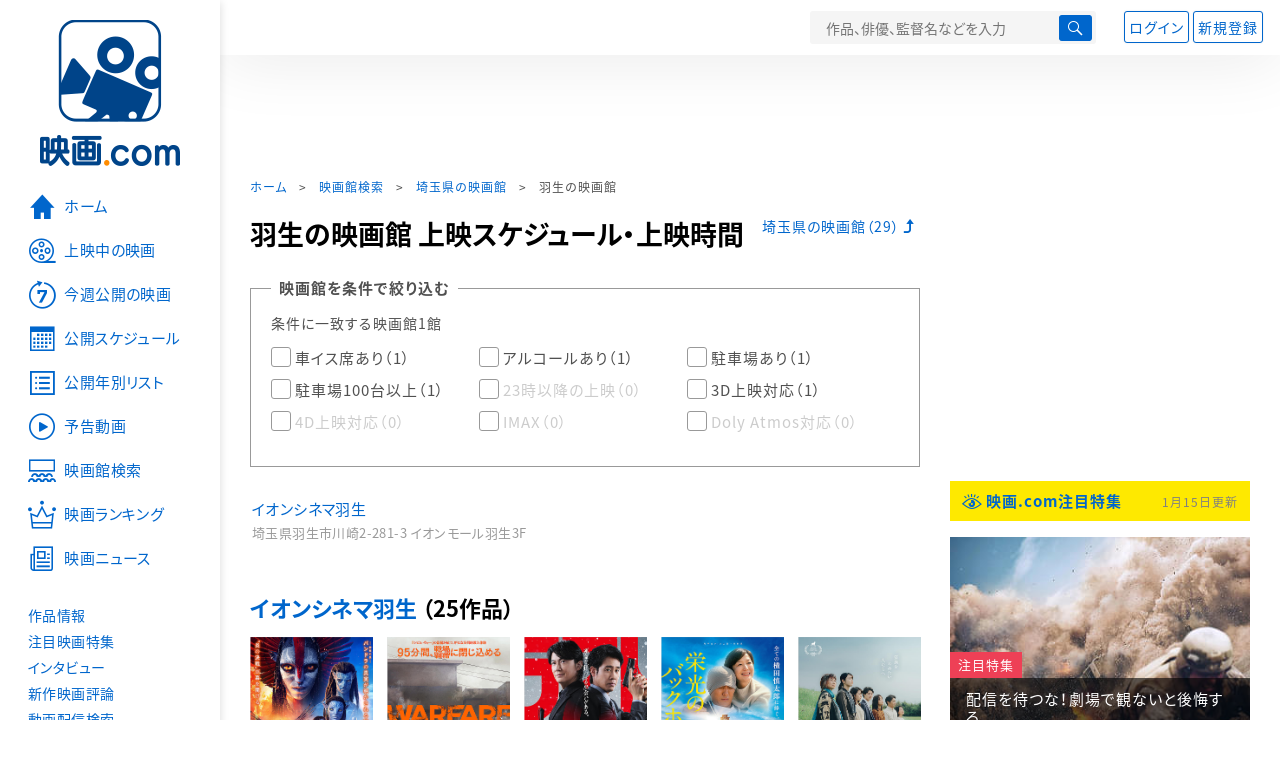

--- FILE ---
content_type: text/html; charset=utf-8
request_url: https://eiga.com/theater/11/110206/
body_size: 14063
content:
<!DOCTYPE html> <html lang="ja"> <head> <!-- Google Tag Manager --> <script>(function(w,d,s,l,i){w[l]=w[l]||[];w[l].push({'gtm.start':new Date().getTime(),event:'gtm.js'});var f=d.getElementsByTagName(s)[0],j=d.createElement(s),dl=l!='dataLayer'?'&l='+l:'';j.async=true;j.src='https://www.googletagmanager.com/gtm.js?id='+i+dl;f.parentNode.insertBefore(j,f);})(window,document,'script','dataLayer','GTM-K5447T4');</script> <!-- End Google Tag Manager --> <!-- Microsoft Clarity --> <script type="text/javascript">(function(c,l,a,r,i,t,y){c[a]=c[a]||function(){(c[a].q=c[a].q||[]).push(arguments)};t=l.createElement(r);t.async=1;t.src="https://www.clarity.ms/tag/ujn6r4xvs6";y=l.getElementsByTagName(r)[0];y.parentNode.insertBefore(t,y);})(window,document,"clarity","script","ujn6r4xvs6");</script> <!-- End Microsoft Clarity --> <script>(function(){const params_ga4={"page_group":"eiga_theater","page_class":"eiga_theater_area","prefecture":"埼玉県","title":null};params_ga4.login_status=/(?:^|;\s*)eg_a=(?:[^;]+)/.test(document.cookie);const match=document.cookie.match(/(?:^|;\s*)eg_uid_ga4=([^;]*)/);if(match)params_ga4.userid=match[1];(window.dataLayer=window.dataLayer||[]).push(params_ga4);})();</script> <meta http-equiv="x-ua-compatible" content="ie=edge"/> <meta name="viewport" content="width=1060"/> <meta charset="utf-8"/> <title>羽生の映画館 上映スケジュール・上映時間 - 映画.com</title> <meta name="description" content="羽生の映画館と上映スケジュールをご案内！埼玉県羽生エリアにある映画館と上映中の映画一覧、上映時間を掲載。観たい映画、行きたい映画館がきっと見つかる！ - 映画.com" /> <meta name="keywords" content="羽生,映画館,検索" /> <meta name="twitter:card" content="summary" /> <meta name="twitter:site" content="@eigacom" /> <meta property="og:locale" content="ja_JP" /> <meta property="og:title" content="羽生の映画館 上映スケジュール・上映時間 - 映画.com" /> <meta property="og:type" content="article" /> <meta property="og:url" content="https://eiga.com/theater/11/110206/" /> <meta property="og:image" content="https://media.eiga.com/images/shared/rectlogo_eigacom.png" /> <meta property="og:description" content="羽生の映画館と上映スケジュールをご案内！埼玉県羽生エリアにある映画館と上映中の映画一覧、上映時間を掲載。観たい映画、行きたい映画館がきっと見つかる！ - 映画.com" /> <meta property="og:site_name" content="映画.com" /> <meta property="fb:app_id" content="145954668916114" /> <meta name="url-validation" content="13111d521f19171b5151460d100c0c18" /> <link rel="canonical" href="https://eiga.com/theater/11/110206/" /> <link rel="icon" type="image/x-icon" href="https://media.eiga.com/favicon.ico" /> <link rel="apple-touch-icon" type="image/png" href="https://media.eiga.com/apple-touch-icon.png" /> <link rel="search" type="application/opensearchdescription+xml" title="映画.com 検索" href="https://media.eiga.com/search_plugin.xml?1768532770" /> <script type="application/ld+json">[{"@context":"http://schema.org","@type":"BreadcrumbList","itemListElement":[{"@type":"ListItem","position":1,"name":"ホーム","item":"https://eiga.com/"},{"@type":"ListItem","position":2,"name":"映画館検索","item":"https://eiga.com/theater/"},{"@type":"ListItem","position":3,"name":"埼玉県の映画館","item":"https://eiga.com/theater/11/"},{"@type":"ListItem","position":4,"name":"羽生の映画館","item":"https://eiga.com/theater/11/110206/"}]},{"@context":"http://schema.org","@type":"WebSite","url":"https://eiga.com/","name":"映画.com"}]</script> <link rel="stylesheet" href="https://media.eiga.com/css/styles.css?1768532770" media="all" /> <link rel="stylesheet" href="https://media.eiga.com/css/slick.css?1768532770" media="all" /> <link rel="stylesheet" href="https://media.eiga.com/css/theater.css?1768532770" media="all" /> <script>(function(w,d,s,l,i){w[l]=w[l]||[];w[l].push({"gtm.start":new Date().getTime(),event:"gtm.js"});var f=d.getElementsByTagName(s)[0],j=d.createElement(s),dl=l!="dataLayer"?"&l="+l:"";j.async=true;j.src="https://www.googletagmanager.com/gtm.js?id="+i+dl;f.parentNode.insertBefore(j,f);})(window,document,"script","dataLayer","GTM-K5447T4");</script> <script>window.userLoggedIn=/(^|; *)eg_a=\w+/.test(document.cookie);!function(){var ua=navigator.userAgent;var b=ua&&/ByteLocale/.test(ua);if(b){var css=".adBox-a, #rect_ad, #rect_ad_footer, #container_bottom_overlay, #amazon_play_btn, #m-amazon_prime, #p-amazon_prime, #m-dvd, #p-dvd, #search-dvd, #homeCtsBox > .cmnBnrBox { display: none; }";var style=document.createElement("style");style.textContent=css;document.head.appendChild(style);window.disableGAM=true;}}();</script> <script data-more="true" data-async-reload="1">function renderAd(onScroll){!function(d,s,id){if(!d.getElementById(id)){var fjs=d.getElementsByTagName(s)[0],js=d.createElement(s);js.id=id;js.async=true;js.defer=true;js.src="https://get.s-onetag.com/f51201ae-7ba5-4ed4-a7eb-8c3e3f94ef8e/tag.min.js";fjs.parentNode.insertBefore(js,fjs);}}(document,"script","s-onetag-js");!function(d,s,id){if(!d.getElementById(id)){var fjs=d.getElementsByTagName(s)[0],js=d.createElement(s);js.id=id;js.async=true;js.src="https://micro.rubiconproject.com/prebid/dynamic/27947.js";fjs.parentNode.insertBefore(js,fjs);}}(document,"script","prebid-js");!function(d,s,id){if(!d.getElementById(id)){var fjs=d.getElementsByTagName(s)[0],js=d.createElement(s);js.id=id;js.async=true;js.src="https://securepubads.g.doubleclick.net/tag/js/gpt.js";fjs.parentNode.insertBefore(js,fjs);}}(document,"script","doubleclick-js");window.googletag=window.googletag||{cmd:[]};var gptAdSlots=[];var headerBiddingSlots=[];var nonHeaderBiddingSlots=[];window.pbjs=window.pbjs||{que:[]};var failSafeTimeout=3500;googletag.cmd.push(function(){googletag.destroySlots();gptAdSlots.push(googletag.defineOutOfPageSlot("/91154333/e-overlay/728x90",googletag.enums.OutOfPageFormat.BOTTOM_ANCHOR).addService(googletag.pubads()));gptAdSlots.push(googletag.defineSlot("/91154333/e-contents/1st_728x90",[[728,90]],"div-gpt-ad-e-contents-1st_728x90").addService(googletag.pubads()));gptAdSlots.push(googletag.defineSlot("/91154333/e-contents/1st_300x250",[[300,250],[336,280]],"div-gpt-ad-e-contents-1st_300x250").addService(googletag.pubads()));gptAdSlots.push(googletag.defineSlot("/91154333/e-contents/side_300x250",[[300,250],[336,280]],"div-gpt-ad-e-contents-side_300x250").addService(googletag.pubads()));gptAdSlots.push(googletag.defineSlot("/91154333/e-contents/footer_728x90",[[728,90]],"div-gpt-ad-e-contents-footer_728x90").addService(googletag.pubads()));gptAdSlots.forEach(function(gptAdSlot){headerBiddingSlots.push(gptAdSlot);});googletag.pubads().disableInitialLoad();googletag.pubads().enableSingleRequest();googletag.enableServices();if(nonHeaderBiddingSlots.length>0){googletag.pubads().refresh(nonHeaderBiddingSlots);}});var slotMap=[{"divId":"gpt_unit_/91154333/e-overlay/728x90_0","name":"/91154333/e-overlay/728x90","sizes":[{"w":728,"h":90}]},{"divId":"div-gpt-ad-e-contents-1st_728x90","name":"/91154333/e-contents/1st_728x90","sizes":[{"w":728,"h":90}]},{"divId":"div-gpt-ad-e-contents-1st_300x250","name":"/91154333/e-contents/1st_300x250","sizes":[{"w":300,"h":250},{"w":336,"h":280}]},{"divId":"div-gpt-ad-e-contents-side_300x250","name":"/91154333/e-contents/side_300x250","sizes":[{"w":300,"h":250},{"w":336,"h":280}]},{"divId":"div-gpt-ad-e-contents-footer_728x90","name":"/91154333/e-contents/footer_728x90","sizes":[{"w":728,"h":90}]},{"divId":"gpt_unit_/91154333/e-Web-Interstitials_0","name":"/91154333/e-Web-Interstitials","sizes":[{"w":300,"h":250},{"w":336,"h":280},{"w":320,"h":480}]}];var sizeMappings={"gpt_unit_/91154333/e-overlay/728x90_0":[{"minViewPort":[0,0],"sizes":[[728,90]]}]};fetchHeaderBids().then((results)=>{googletag.cmd.push(()=>{const divIdsToRefresh=Array.isArray(results)&&results.length?results:slotMap.map((slot)=>slot.divId);const slotsToRefresh=googletag.pubads().getSlots().filter((slot)=>divIdsToRefresh.includes(slot.getSlotElementId()));googletag.pubads().refresh(slotsToRefresh);});});function fetchHeaderBids(){const prebidPromise=new Promise((resolve)=>{pbjs.que.push(()=>{pbjs.rp.requestBids({slotMap:slotMap,sizeMappings:sizeMappings,callback:(_,__,auctionId)=>{googletag.cmd.push(function(){const adUnitCodes=(pbjs.rp.slotManager?pbjs.rp.slotManager.getSlotMapForAuctionId(auctionId):slotMap).map((slot)=>slot.divId);pbjs.setTargetingForGPTAsync(adUnitCodes);return resolve(adUnitCodes);});}});});});return Promise.race([prebidPromise,new Promise((resolve)=>setTimeout(resolve,failSafeTimeout)),]);}}</script> <script data-async-reload="1">if(!window.disableGAM){renderAd();}</script> <script>!function(f,b,e,v,n,t,s){if(f.fbq)return;n=f.fbq=function(){n.callMethod?n.callMethod.apply(n,arguments):n.queue.push(arguments)};if(!f._fbq)f._fbq=n;n.push=n;n.loaded=!0;n.version="2.0";n.queue=[];t=b.createElement(e);t.async=!0;t.src=v;s=b.getElementsByTagName(e)[0];s.parentNode.insertBefore(t,s)}(window,document,"script","//connect.facebook.net/en_US/fbevents.js");fbq("init","514773288703492");fbq("track","PageView");</script> <noscript><img style="display:none;" src="https://www.facebook.com/tr?id=514773288703492&amp;ev=PageView&amp;noscript=1" width="1" height="1" loading="lazy" alt="" /></noscript> <script>!function(e,t,n,s,u,a){e.twq||(s=e.twq=function(){s.exe?s.exe.apply(s,arguments):s.queue.push(arguments);},s.version="1.1",s.queue=[],u=t.createElement(n),u.async=!0,u.src="//static.ads-twitter.com/uwt.js",a=t.getElementsByTagName(n)[0],a.parentNode.insertBefore(u,a))}(window,document,"script");twq("init","o0isk");twq("track","PageView");</script> <script async src="https://s.yimg.jp/images/listing/tool/cv/ytag.js"></script> <script>window.yjDataLayer=window.yjDataLayer||[];function ytag(){yjDataLayer.push(arguments);}ytag({"type":"ycl_cookie"});ytag({"type":"ycl_cookie_extended"});</script> </head> <body id="page-top" spellcheck="false"> <noscript><iframe src="https://www.googletagmanager.com/ns.html?id=GTM-K5447T4" height="0" width="0" style="display:none;visibility:hidden;"></iframe></noscript> <div class="all-site-wrapper"> <div class="page-wrapper" id="document_5e68v8"> <header class="site-header"> <div class="header-main"> <div class="menu-open-btn"><span class="icon large hamburger"></span></div> <div class="head-logo"> <a href="/"><img alt="映画のことなら映画.com" src="https://media.eiga.com/images/assets/logo_header.png" width="152" height="31" loading="lazy" /></a> </div> <nav class="head-nav"> <ul> <li><a href="/movie/"><span class="icon large movie">作品</span></a></li> <li><a href="/theater/"><span class="icon large theater">映画館</span></a></li> <li><a href="/news/"><span class="icon large news">ニュース</span></a></li> </ul> </nav> <div class="head-search"> <div class="search-btn"><span class="icon search"></span></div> <div class="search-box"> <form action="/search/" accept-charset="UTF-8" method="get"> <input placeholder="作品、俳優、監督名などを入力" accesskey="t" type="text" name="t" id="t" /> <button type="submit" tabindex="0"><span class="icon search"></span></button> </form> </div> </div> <div class="head-account log-out"> <ul> <li><a class="btn small" data-google-interstitial="false" href="/login/" rel="nofollow">ログイン</a></li> <li><a class="btn small" data-remote="true" data-google-interstitial="false" href="/regist_user/" rel="nofollow">新規登録</a></li> </ul> </div> <script>if(window.userLoggedIn){document.querySelector(".head-account.log-out").classList.add("hidden");}</script> <div class="head-account log-in-notification hidden"> <div class="user-account-notification icon alert"> <span class="notice-number"></span> </div> <div class="mypage-info-notification"></div> </div> <div class="head-account log-in hidden"> <div class="user-account"> <img class="img-circle" width="36" src="https://media.eiga.com/images/profile/noimg/160.png" loading="lazy" alt="" /> <span class="notice-number"></span> </div> <div class="mypage-info"> <div class="mypage-link"> <a class="link" href="/mypage/" rel="nofollow">Myページ</a> <a class="btn" href="/login/logout/" rel="nofollow">ログアウト</a> </div> </div> </div> </div> <div class="header-banner"> <div id="div-gpt-ad-e-contents-1st_728x90" style="height:90px;"></div> </div> </header> <main> <div class="content-container"> <div class="content-main"> <div class="breadcrumb"><a href="/">ホーム</a> &gt; <a href="/theater/">映画館検索</a> &gt; <a href="/theater/11/">埼玉県の映画館</a> &gt; <strong>羽生の映画館</strong></div> <div class="title-box"> <h1 class="page-title">羽生の映画館 上映スケジュール・上映時間</h1> <ul class="back-link"> <li><a class="icon-after return" href="/theater/11/">埼玉県の映画館（29）</a></li> </ul> </div> <div class="theater-filter"> <form action="/theater/11/110206/q/" accept-charset="UTF-8" data-remote="true" method="get"> <fieldset> <legend id="filter">映画館を条件で絞り込む</legend> <p class="lead">条件に一致する映画館<span>1</span>館</p> <ul> <li><label><input class="checkbox-input" type="checkbox" value="1" name="seat" id="seat" /><span class="checkbox-btn">車イス席あり（<span>1</span>）</span></label></li> <li><label><input class="checkbox-input" type="checkbox" value="1" name="alc" id="alc" /><span class="checkbox-btn">アルコールあり（<span>1</span>）</span></label></li> <li><label><input class="checkbox-input" type="checkbox" value="1" name="park" id="park" /><span class="checkbox-btn">駐車場あり（<span>1</span>）</span></label></li> <li><label><input class="checkbox-input" type="checkbox" value="1" name="p100" id="p100" /><span class="checkbox-btn">駐車場100台以上（<span>1</span>）</span></label></li> <li><label><input class="checkbox-input" disabled="disabled" type="checkbox" value="1" name="mid" id="mid" /><span class="checkbox-btn">23時以降の上映（<span>0</span>）</span></label></li> <li><label><input class="checkbox-input" type="checkbox" value="1" name="has3d" id="has3d" /><span class="checkbox-btn">3D上映対応（<span>1</span>）</span></label></li> <li><label><input class="checkbox-input" disabled="disabled" type="checkbox" value="1" name="has4d" id="has4d" /><span class="checkbox-btn">4D上映対応（<span>0</span>）</span></label></li> <li><label><input class="checkbox-input" disabled="disabled" type="checkbox" value="1" name="imax" id="imax" /><span class="checkbox-btn">IMAX（<span>0</span>）</span></label></li> <li><label><input class="checkbox-input" disabled="disabled" type="checkbox" value="1" name="atmos" id="atmos" /><span class="checkbox-btn">Doly Atmos対応（<span>0</span>）</span></label></li> </ul> </fieldset> </form> </div> <section> <div class="area-theater"> <ul class="row theater-tile"> <li class="col-s-6" data-id="3191"> <a href="/theater/11/110206/3191/"> イオンシネマ羽生 </a> <p>埼玉県羽生市川崎2-281-3 イオンモール羽生3F</p> </li> </ul> </div> <div class="movie-list-box"> <div class="theater-movie-list"> <h2 class="title-xlarge"> <a href="/theater/11/110206/3191/">イオンシネマ羽生</a> （25作品） </h2> <ul class="slide-menu slide-5"> <li> <a class="img-thumb h174" href="/movie-theater/87902/11/110206/3191/"> <img alt="アバター：ファイヤー・アンド・アッシュ" src="https://media.eiga.com/images/movie/87902/photo/f4441069bf3e6a22.jpg" loading="lazy" /> </a> <p class="title">アバター：ファイヤー・アンド・アッシュ</p> </li> <li> <a class="img-thumb h174" href="/movie-theater/103745/11/110206/3191/"> <img alt="ウォーフェア 戦地最前線" src="https://media.eiga.com/images/movie/103745/photo/8749ae83da33bda9.jpg" loading="lazy" /> </a> <p class="title">ウォーフェア 戦地最前線</p> </li> <li> <a class="img-thumb h174" href="/movie-theater/103903/11/110206/3191/"> <img alt="映画ラストマン -FIRST LOVE-" src="https://media.eiga.com/images/movie/103903/photo/388ec892b9bb5634.jpg" loading="lazy" /> </a> <p class="title">映画ラストマン -FIRST LOVE-</p> </li> <li> <a class="img-thumb h174" href="/movie-theater/104264/11/110206/3191/"> <img alt="栄光のバックホーム" src="https://media.eiga.com/images/movie/104264/photo/2303970c74481569.jpg" loading="lazy" /> </a> <p class="title">栄光のバックホーム</p> </li> <li> <a class="img-thumb h174" href="/movie-theater/104698/11/110206/3191/"> <img alt="架空の犬と嘘をつく猫" src="https://media.eiga.com/images/movie/104698/photo/a9f6e10d1c2045fd.jpg" loading="lazy" /> </a> <p class="title">架空の犬と嘘をつく猫</p> </li> <li> <a class="img-thumb h174" href="/movie-theater/90287/11/110206/3191/"> <img alt="機動戦士ガンダム 閃光のハサウェイ" src="https://media.eiga.com/images/movie/90287/photo/f5b65e24ae24c65a.jpg" loading="lazy" /> </a> <p class="title">機動戦士ガンダム 閃光のハサウェイ</p> </li> <li> <a class="img-thumb h174" href="/movie-theater/104310/11/110206/3191/"> <img alt="劇場先行版 アニメ『ゴールデンカムイ』札幌ビール工場編【後編】" src="https://media.eiga.com/images/movie/104310/photo/493e59769e91bde4.jpg" loading="lazy" /> </a> <p class="title">劇場先行版 アニメ『ゴールデンカムイ』札幌ビール工場編【後編】</p> </li> <li> <a class="img-thumb h174" href="/movie-theater/104309/11/110206/3191/"> <img alt="劇場先行版 アニメ『ゴールデンカムイ』札幌ビール工場編【前編】" src="https://media.eiga.com/images/movie/104309/photo/9106aa8903767178.jpg" loading="lazy" /> </a> <p class="title">劇場先行版 アニメ『ゴールデンカムイ』札幌ビール工場編【前編】</p> </li> <li> <a class="img-thumb h174" href="/movie-theater/102014/11/110206/3191/"> <img alt="劇場版「鬼滅の刃」無限城編 第一章 猗窩座再来" src="https://media.eiga.com/images/movie/102014/photo/cc5d0ef3159ac466.jpg" loading="lazy" /> </a> <p class="title">劇場版「鬼滅の刃」無限城編 第一章 猗窩座再来</p> </li> <li> <a class="img-thumb h174" href="/movie-theater/98549/11/110206/3191/"> <img alt="劇場版「緊急取調室 THE FINAL」" src="https://media.eiga.com/images/movie/98549/photo/9c2200a4df1c00d7.jpg" loading="lazy" /> </a> <p class="title">劇場版「緊急取調室 THE FINAL」</p> </li> <li> <a class="img-thumb h174" href="/movie-theater/104538/11/110206/3191/"> <img alt="コート・スティーリング" src="https://media.eiga.com/images/movie/104538/photo/3715117267af96b9.jpg" loading="lazy" /> </a> <p class="title">コート・スティーリング</p> </li> <li> <a class="img-thumb h174" href="/movie-theater/101370/11/110206/3191/"> <img alt="国宝" src="https://media.eiga.com/images/movie/101370/photo/cb767ae652b4acf1.jpg" loading="lazy" /> </a> <p class="title">国宝</p> </li> <li> <a class="img-thumb h174" href="/movie-theater/103934/11/110206/3191/"> <img alt="五十年目の俺たちの旅" src="https://media.eiga.com/images/movie/103934/photo/af1fffaacd47c1c7.jpg" loading="lazy" /> </a> <p class="title">五十年目の俺たちの旅</p> </li> <li> <a class="img-thumb h174" href="/movie-theater/103950/11/110206/3191/"> <img alt="新解釈・幕末伝" src="https://media.eiga.com/images/movie/103950/photo/3f3af9bc2c673bda.jpg" loading="lazy" /> </a> <p class="title">新解釈・幕末伝</p> </li> <li> <a class="img-thumb h174" href="/movie-theater/103173/11/110206/3191/"> <img alt="ズートピア２" src="https://media.eiga.com/images/movie/103173/photo/4e01d06807831ac9.jpg" loading="lazy" /> </a> <p class="title">ズートピア２</p> </li> <li> <a class="img-thumb h174" href="/movie-theater/37587/11/110206/3191/"> <img alt="それいけ！アンパンマン 勇気の花がひらくとき" src="https://media.eiga.com/images/movie/37587/photo/bc681a0b818a0aeb.jpg" loading="lazy" /> </a> <p class="title">それいけ！アンパンマン　勇気の花がひらくとき</p> </li> <li> <a class="img-thumb h174" href="/movie-theater/100938/11/110206/3191/"> <img alt="チェンソーマン レゼ篇" src="https://media.eiga.com/images/movie/100938/photo/86db6065986a9eef.jpg" loading="lazy" /> </a> <p class="title">チェンソーマン レゼ篇</p> </li> <li> <a class="img-thumb h174" href="/movie-theater/104557/11/110206/3191/"> <img alt="28年後... 白骨の神殿" src="https://media.eiga.com/images/movie/104557/photo/b1835cc6fffe800d.jpg" loading="lazy" /> </a> <p class="title">28年後... 白骨の神殿</p> </li> <li> <a class="img-thumb h174" href="/movie-theater/103562/11/110206/3191/"> <img alt="羅小黒戦記２ ぼくらが望む未来" src="https://media.eiga.com/images/movie/103562/photo/d8b297db091d8713.jpg" loading="lazy" /> </a> <p class="title">羅小黒戦記２ ぼくらが望む未来</p> </li> <li> <a class="img-thumb h174" href="/movie-theater/97442/11/110206/3191/"> <img alt="ロストランズ 闇を狩る者" src="https://media.eiga.com/images/movie/97442/photo/230606bc53efda51.jpg" loading="lazy" /> </a> <p class="title">ロストランズ 闇を狩る者</p> </li> <li> <a class="img-thumb h174" href="/movie-theater/103664/11/110206/3191/"> <img alt="ワーキングマン" src="https://media.eiga.com/images/movie/103664/photo/b7851434e279b830.jpg" loading="lazy" /> </a> <p class="title">ワーキングマン</p> </li> <li> <a class="img-thumb h174" href="/movie-theater/104308/11/110206/3191/"> <img alt="楓" src="https://media.eiga.com/images/movie/104308/photo/e7e127c2edaa11f3.jpg" loading="lazy" /> </a> <p class="title">楓</p> </li> <li> <a class="img-thumb h174" href="/movie-theater/103285/11/110206/3191/"> <img alt="TOKYOタクシー" src="https://media.eiga.com/images/movie/103285/photo/5890d987d5c9b861.jpg" loading="lazy" /> </a> <p class="title">TOKYOタクシー</p> </li> <li> <a class="img-thumb h174" href="/movie-theater/103262/11/110206/3191/"> <img alt="爆弾" src="https://media.eiga.com/images/movie/103262/photo/1b9625524b4c84c8.jpg" loading="lazy" /> </a> <p class="title">爆弾</p> </li> <li> <a class="img-thumb h174" href="/movie-theater/104215/11/110206/3191/"> <img alt="迷宮のしおり" src="https://media.eiga.com/images/movie/104215/photo/28b35a29212d1687.jpg" loading="lazy" /> </a> <p class="title">迷宮のしおり</p> </li> </ul> </div> </div> </section> </div> <aside class="content-aside"> <div class="side-item"> <div id="div-gpt-ad-e-contents-1st_300x250" style="height:280px;"></div> <div class="aside-box special"> <div class="title-wrapper"> <h2 class="title"> <a class="icon eye" data-google-interstitial="false" href="/special/">映画.com注目特集</a> </h2> <small class="time">1月15日更新</small> </div> <div class="special-box bigger-link" data-shuffle="aside-features-2"> <div class="img"> <img alt="配信を待つな！劇場で観ないと後悔するの注目特集" loading="eager" src="https://media.eiga.com/images/top_news/5655/5b8223e0a47aa2d4/320.jpg" /> <div> <span class="category-tag special">注目特集</span> <a class="title" data-google-interstitial="false" href="https://eiga.com/l/zo1fz">配信を待つな！劇場で観ないと後悔する</a> </div> </div> <p class="txt">【人間の脳をハッキング“レベルの違う”究極音響体感】戦場に放り込まれたと錯覚する没頭がすごすぎた</p> <small class="present">提供：ハピネットファントム・スタジオ</small> </div> <div class="special-box bigger-link" data-shuffle="aside-features-3"> <div class="img"> <img alt="感情ぐっちゃぐちゃになる超オススメ作！の注目特集" loading="eager" src="https://media.eiga.com/images/top_news/5650/d8e06be9d44ff504/320.png" /> <div> <span class="category-tag special">注目特集</span> <a class="title" data-google-interstitial="false" href="https://eiga.com/l/fuNjG">感情ぐっちゃぐちゃになる超オススメ作！</a> </div> </div> <p class="txt">【イカれた映画を紹介するぜ】些細なことで人生詰んだ…どうにかなるほどの強刺激！</p> <small class="present">提供：ソニー・ピクチャーズエンタテインメント</small> </div> <div class="special-box bigger-link" data-shuffle="aside-features-3"> <div class="img"> <img alt="なんだこの“めちゃくちゃ面白そう”な映画は…!?の注目特集" loading="eager" src="https://media.eiga.com/images/top_news/5652/3948125d96a92d68/320.jpg" /> <div> <span class="category-tag special">注目特集</span> <a class="title" data-google-interstitial="false" href="https://eiga.com/l/pvV4R">なんだこの“めちゃくちゃ面白そう”な映画は…!?</a> </div> </div> <p class="txt">【90分のリアルタイムリミット・アクションスリラー】SNSでも話題沸騰の驚愕×ド迫力注目作！</p> <small class="present">提供：ソニー・ピクチャーズエンタテインメント</small> </div> <div class="special-box bigger-link" data-shuffle="aside-features-3"> <div class="img"> <img alt="エグすんぎ…人の心はないんか…？の注目特集" loading="eager" src="https://media.eiga.com/images/top_news/5653/30f36b49c56d03a7/320.png" /> <div> <span class="category-tag special">注目特集</span> <a class="title" data-google-interstitial="false" href="https://eiga.com/l/qldYQ">エグすんぎ…人の心はないんか…？</a> </div> </div> <p class="txt">【とにかく早く語り合いたい】とにかく早く観て！　そして早く話そうよ…！</p> <small class="present">提供：ソニー・ピクチャーズエンタテインメント</small> </div> </div> <div class="aside-box"> <h2 class="title"> <a class="icon ranking" href="/ranking/jp/">国内映画ランキング</a> </h2> <p class="align-right"><small class="present">興行通信社提供</small></p> <ol class="ranking-list"> <li class="bigger-link" data-initbiggerlink="true"> <p class="rank-circle no1">1</p> <p class="txt"> <a href="/movie/103173/">ズートピア2</a> <small class="release">劇場公開日 2025年12月5日</small> <a class="btn inline color01 color-hover-white margin-top10 color-border-light-gray font-size12" href="/movie/103173/theater/"> <span class="icon theater"></span>映画館を探す </a> </p> <div class="img-thumb w88"> <a href="/movie/103173/"> <img width="89" alt="ズートピア2" src="https://media.eiga.com/images/movie/103173/photo/4e01d06807831ac9/160.jpg" loading="lazy" /> </a> </div> </li> <li class="bigger-link" data-initbiggerlink="true"> <p class="rank-circle no2">2</p> <p class="txt"> <a href="/movie/103903/">映画ラストマン FIRST LOVE</a> <small class="release">劇場公開日 2025年12月24日</small> <a class="btn inline color01 color-hover-white margin-top10 color-border-light-gray font-size12" href="/movie/103903/theater/"> <span class="icon theater"></span>映画館を探す </a> </p> <div class="img-thumb w88"> <a href="/movie/103903/"> <img width="89" alt="映画ラストマン FIRST LOVE" src="https://media.eiga.com/images/movie/103903/photo/388ec892b9bb5634/160.jpg" loading="lazy" /> </a> </div> </li> <li class="bigger-link" data-initbiggerlink="true"> <p class="rank-circle no3">3</p> <p class="txt"> <a href="/movie/98549/">劇場版　緊急取調室 THE FINAL</a> <small class="release">劇場公開日 2025年12月26日</small> <a class="btn inline color01 color-hover-white margin-top10 color-border-light-gray font-size12" href="/movie/98549/theater/"> <span class="icon theater"></span>映画館を探す </a> </p> <div class="img-thumb w88"> <a href="/movie/98549/"> <img width="89" alt="劇場版 緊急取調室 THE FINAL" src="https://media.eiga.com/images/movie/98549/photo/9c2200a4df1c00d7/160.jpg" loading="lazy" /> </a> </div> </li> <li class="bigger-link" data-initbiggerlink="true"> <p class="rank-circle ">4</p> <p class="txt"> <a href="/movie/87902/">アバター　ファイヤー・アンド・アッシュ</a> <small class="release">劇場公開日 2025年12月19日</small> <a class="btn inline color01 color-hover-white margin-top10 color-border-light-gray font-size12" href="/movie/87902/theater/"> <span class="icon theater"></span>映画館を探す </a> </p> <div class="img-thumb w88"> <a href="/movie/87902/"> <img width="89" alt="アバター ファイヤー・アンド・アッシュ" src="https://media.eiga.com/images/movie/87902/photo/f4441069bf3e6a22/160.jpg" loading="lazy" /> </a> </div> </li> <li class="bigger-link" data-initbiggerlink="true"> <p class="rank-circle ">5</p> <p class="txt"> <a href="/movie/101370/">国宝</a> <small class="release">劇場公開日 2025年6月6日</small> <a class="btn inline color01 color-hover-white margin-top10 color-border-light-gray font-size12" href="/movie/101370/theater/"> <span class="icon theater"></span>映画館を探す </a> </p> <div class="img-thumb w88"> <a href="/movie/101370/"> <img width="89" alt="国宝" src="https://media.eiga.com/images/movie/101370/photo/cb767ae652b4acf1/160.jpg" loading="lazy" /> </a> </div> </li> </ol> <a data-type="buy_ticket_unext" data-code="" id="ranking_5_link" class="btn pr pr-unext w300 margin-top20" target="_blank" href="https://www.video.unext.jp/lp/theatre1500?rid=EG00004&amp;utm_medium=a_n&amp;utm_campaign=a_n&amp;utm_content=EG00004&amp;cid=D31962&amp;utm_source=eigacom&amp;adid=XXX&amp;utm_term=ranking"> <span class="pr-icon">PR</span> <span class="pr-text">U-NEXTなら<br>映画チケットがいつでも1,500円！</span> </a> <p class="font-size12 align-center">詳細は遷移先をご確認ください。</p> <a class="more icon arrow" href="/ranking/jp/">国内映画ランキングの続きを見る</a> </div> <div class="aside-box special"> <div class="title-wrapper"> <h2 class="title">おすすめ情報</h2> </div> <div class="special-box bigger-link"> <div class="img"> <img alt="【話題の作品をチェック】海外ドラマ・国内ドラマ情報" width="300" src="https://media.eiga.com/images/navi_box/2228/a9cf22c39f019ad4.jpg" loading="lazy" /> </div> <p class="txt"><a href="https://eiga.com/drama/?cid=eigacom_rightcolumn_unit">【話題の作品をチェック】海外ドラマ・国内ドラマ情報</a></p> </div> </div> <div class="aside-box"> <h2 class="title"><a class="icon news" href="/news/ranking/">映画ニュースアクセスランキング</a></h2> <ul class="tab-btn"> <li><span id="ranking-today" class="btn small line02 active">昨日</span></li> <li><span id="ranking-week" class="btn small line02">先週</span></li> </ul> <ol class="ranking-list ranking-today"> <li class="bigger-link"> <p class="rank-circle no1">1</p> <p class="txt"><a href="/news/20260116/23/">「#真相をお話しします」ポルト国際映画祭で上映決定 主演・大森元貴＆菊池風磨から喜びのコメント</a><small class="time">2026年1月16日 18:00</small></p> <div class="img-thumb w88"><img alt="「#真相をお話しします」ポルト国際映画祭で上映決定 主演・大森元貴＆菊池風磨から喜びのコメント" src="https://media.eiga.com/images/buzz/123593/5a2b6ad437690ca5/160.jpg" loading="lazy" /></div> </li> <li class="bigger-link"> <p class="rank-circle no2">2</p> <p class="txt"><a href="/news/20260116/4/">4Kで蘇るヨン様の微笑み、チェ・ジウの涙 「映画 冬のソナタ 日本特別版」名曲が彩る予告編公開</a><small class="time">2026年1月16日 07:00</small></p> <div class="img-thumb w88"><img alt="4Kで蘇るヨン様の微笑み、チェ・ジウの涙 「映画 冬のソナタ 日本特別版」名曲が彩る予告編公開" src="https://media.eiga.com/images/buzz/123568/082739af8e59fd03/160.jpg" loading="lazy" /></div> </li> <li class="bigger-link"> <p class="rank-circle no3">3</p> <p class="txt"><a href="/news/20260116/3/">金曜ロードショーで2週連続「チョコレート工場」シリーズ！「ウォンカとチョコレート工場のはじまり」地上波初放送</a><small class="time">2026年1月16日 06:00</small></p> <div class="img-thumb w88"><img alt="金曜ロードショーで2週連続「チョコレート工場」シリーズ！「ウォンカとチョコレート工場のはじまり」地上波初放送" src="https://media.eiga.com/images/buzz/123566/3e2d76ba2d7ea08f/160.jpg" loading="lazy" /></div> </li> <li class="bigger-link"> <p class="rank-circle">4</p> <p class="txt"><a href="/news/20260116/8/">【「HiGH&amp;LOW」10周年記念】「ハイローナイト HiGH&amp;LOW 10th ANNIVERSARY」2月21日開催決定</a><small class="time">2026年1月16日 11:00</small></p> <div class="img-thumb w88"><img alt="【「HiGH&amp;LOW」10周年記念】「ハイローナイト HiGH&amp;LOW 10th ANNIVERSARY」2月21日開催決定" src="https://media.eiga.com/images/buzz/123578/5b80f1a640630c05/160.jpg" loading="lazy" /></div> </li> <li class="bigger-link"> <p class="rank-circle">5</p> <p class="txt"><a href="/news/20260116/20/">バブル時代の東京とともに坂本龍一を映したドキュメント「Tokyo Melody Ryuichi Sakamoto」エリザベス・レナード監督インタビュー</a><small class="time">2026年1月16日 17:00</small></p> <div class="img-thumb w88"><img alt="バブル時代の東京とともに坂本龍一を映したドキュメント「Tokyo Melody Ryuichi Sakamoto」エリザベス・レナード監督インタビュー" src="https://media.eiga.com/images/buzz/123526/de8dbad634066260/160.jpg" loading="lazy" /></div> </li> </ol> <ol class="ranking-list ranking-week hidden"> <li class="bigger-link"> <p class="rank-circle no1">1</p> <p class="txt"><a href="/news/20260108/10/">「ミッション：インポッシブル　ファイナル・レコニング」が2月20日に“TV初”最速放送決定！ シリーズも3月放送予定</a><small class="time">2026年1月8日 12:00</small></p> <div class="img-thumb w88"><img alt="「ミッション：インポッシブル ファイナル・レコニング」が2月20日に“TV初”最速放送決定！ シリーズも3月放送予定" src="https://media.eiga.com/images/buzz/123403/aaca2ada99afabd0/160.jpg" loading="lazy" /></div> </li> <li class="bigger-link"> <p class="rank-circle no2">2</p> <p class="txt"><a href="/news/20260106/19/">木村拓哉主演SPドラマ「教場」「教場Ⅱ」地上波放送決定！　映画「教場」公開記念</a><small class="time">2026年1月6日 18:00</small></p> <div class="img-thumb w88"><img alt="木村拓哉主演SPドラマ「教場」「教場Ⅱ」地上波放送決定！ 映画「教場」公開記念" src="https://media.eiga.com/images/buzz/123371/b3193cd5bbc5bf1b/160.jpg" loading="lazy" /></div> </li> <li class="bigger-link"> <p class="rank-circle no3">3</p> <p class="txt"><a href="/news/20260107/18/">その製糖工場では夜9時以降外出してはいけない――インドネシア製ホラー「サトウキビは知っている」4月公開</a><small class="time">2026年1月7日 18:00</small></p> <div class="img-thumb w88"><img alt="その製糖工場では夜9時以降外出してはいけない――インドネシア製ホラー「サトウキビは知っている」4月公開" src="https://media.eiga.com/images/buzz/123362/7092216183afa395/160.jpg" loading="lazy" /></div> </li> <li class="bigger-link"> <p class="rank-circle">4</p> <p class="txt"><a href="/news/20260105/15/">「ワールドトリガー」リブートプロジェクトの全貌が明らかに――ティザームービー公開　「ワールドトリガーフェス」も開催決定</a><small class="time">2026年1月5日 18:00</small></p> <div class="img-thumb w88"><img alt="「ワールドトリガー」リブートプロジェクトの全貌が明らかに――ティザームービー公開 「ワールドトリガーフェス」も開催決定" src="https://media.eiga.com/images/buzz/123052/8e83b487cdfdf50c/160.jpg" loading="lazy" /></div> </li> <li class="bigger-link"> <p class="rank-circle">5</p> <p class="txt"><a href="/news/20260111/9/">木村拓哉主演「グランメゾン・パリ」今夜、地上波初放送！ あらすじ＆キャストまとめ</a><small class="time">2026年1月11日 18:00</small></p> <div class="img-thumb w88"><img alt="木村拓哉主演「グランメゾン・パリ」今夜、地上波初放送！ あらすじ＆キャストまとめ" src="https://media.eiga.com/images/buzz/123475/2c4a4693e0e30544/160.jpg" loading="lazy" /></div> </li> </ol> <a class="more icon arrow" href="/news/ranking/">映画ニュースアクセスランキングをもっと見る</a> </div> <div class="aside-box"> <a target="_blank" href="https://screeningmaster.jp/?cid=eigacom_scm_rightcolumn"><img alt="スクリーニングマスター誘導枠" width="300" src="https://media.eiga.com/images/navi_box/1588/bb4809138baeeb9d.jpg" loading="lazy" /></a> </div> <div id="div-gpt-ad-e-contents-side_300x250" class="aside-box" style="height:280px;"></div> </div> </aside> </div> </main> <footer class="site-footer"> <div class="footer-container"> <div id="div-gpt-ad-e-contents-footer_728x90" style="height:90px;"></div> </div> <div class="footer-menu-wrapper"> <div class="footer-menu"> <div class="footer-menu-link"> <ul class="footer-link"> <li><a href="/">ホーム</a></li> <li><a href="/now/">上映中の映画</a></li> <li><a href="/upcoming/">今週公開の映画</a></li> <li><a href="/coming/">公開スケジュール</a></li> <li><a href="/release/">公開年別リスト</a></li> <li><a href="/movie/video/">予告動画</a></li> </ul> <ul class="footer-link"> <li><a data-google-interstitial="false" href="/theater/">映画館検索</a></li> <li><a href="/ranking/">映画ランキング</a></li> <li><a href="/news/">映画ニュース</a></li> <li><a href="/movie/">作品情報</a></li> <li><a href="/special/">注目映画特集</a></li> <li><a href="/interview/">インタビュー</a></li> <li><a href="/review/">新作映画評論</a></li> </ul> <ul class="footer-link"> <li><a href="/rental/">動画配信検索</a></li> <li><a href="/alltime-best/">ALLTIME BEST</a></li> <li><a href="/person/">俳優・監督</a></li> <li><a href="/award/">映画賞</a></li> <li><a href="/drama/">海外ドラマ・国内ドラマ</a></li> <li><a href="/extra/">コラム</a></li> <li><a href="/movie/review/">映画レビュー</a></li> </ul> <ul class="footer-link"> <li><a href="/preview/">試写会</a></li> <li><a href="/free/">プレゼント</a></li> </ul> <div class="footer-app"> <p>映画.com 公式アプリ</p> <ul class="app-link"> <li> <a target="_blank" href="https://itunes.apple.com/jp/app/ying-hua.com/id382023297?mt=8"><img alt="App Storeからダウンロード" width="165" src="https://media.eiga.com/eiga-app/images/lp/as_btn.png" loading="lazy" /></a> </li> <li> <a target="_blank" href="https://play.google.com/store/apps/details?id=com.eiga.app.android"><img alt="Google Playで手に入れよう" width="165" src="https://media.eiga.com/eiga-app/images/lp/gp_btn.png" loading="lazy" /></a> </li> </ul> <a rel="nofollow" href="mailto:?body=https%3A%2F%2Feiga.com%2Feiga-app%2F&amp;subject=%E6%98%A0%E7%94%BB%E3%82%A2%E3%83%97%E3%83%AAURL">アプリページのURLをメールで送る</a> </div> </div> <div class="footer-theater"> <div class="screen-img"> <a target="_blank" href="https://asa10.eiga.com/"><img alt="午前十時の映画祭14" width="136" src="https://media.eiga.com/asa10/2024/images/asa10-top-logo.png" loading="lazy" /></a> <a target="_blank" href="https://anime.eiga.com/program/season/2026-winter/"><img alt="2026冬アニメ一覧 作品情報、スタッフ・声優情報、放送情報、イベント情報" width="136" src="https://media.eiga.com/images/anime/pickup/76/052ec5a3a8be7564.jpg" loading="lazy" /></a> </div> <ul class="screen-thumb"> <li><a target="_blank" href="https://asa10.eiga.com/"><img alt="午前十時の映画祭14" width="136" src="https://media.eiga.com/asa10/2024/images/asa10-top-logo.png" loading="lazy" /></a></li> <li><a target="_blank" href="https://anime.eiga.com/program/season/2026-winter/"><img alt="2026冬アニメ一覧 作品情報、スタッフ・声優情報、放送情報、イベント情報" width="136" src="https://media.eiga.com/images/anime/pickup/76/052ec5a3a8be7564.jpg" loading="lazy" /></a></li> </ul> </div> </div> </div> <div class="footer-container"> <ul class="production"> <li>「ウォーフェア　戦地最前線」(C)2025 Real Time Situation LLC. All Rights Reserved.</li> </ul> <div class="footer-logo-area"> <div class="logo"> <a href="/"><img alt="映画.com" width="260" src="https://media.eiga.com/images/assets/logo_footer.png" loading="lazy" /></a> </div> <div class="sns"> <a rel="nofollow" target="_blank" href="https://x.com/eigacom"><img alt="映画.com X" width="32" src="https://media.eiga.com/images/assets/icon_twitter.png" loading="lazy" /></a> <a rel="nofollow" target="_blank" href="https://ja-jp.facebook.com/eigacom/"><img alt="映画.com Facebookページ" width="32" src="https://media.eiga.com/images/assets/icon_facebook.png" loading="lazy" /></a> <a rel="nofollow" target="_blank" href="https://line.me/ti/p/%40oa-eigacom"><img alt="映画.com LINE@" width="32" src="https://media.eiga.com/images/assets/icon_line.png" loading="lazy" /></a> <a rel="nofollow" target="_blank" href="https://www.instagram.com/eigacom/"><img alt="映画.com Instagram" width="32" src="https://media.eiga.com/images/assets/icon_instagram.png" loading="lazy" /></a> <a rel="nofollow" target="_blank" href="https://www.pinterest.com/eigacom/"><img alt="映画.com Pinterest" width="32" src="https://media.eiga.com/images/assets/icon_pinterest.png" loading="lazy" /></a> <a rel="nofollow" target="_blank" href="https://www.youtube.com/channel/UCaBG659xTPn9azES4X3yatw"><img alt="映画.com YouTubeチャンネル" width="34" src="https://media.eiga.com/images/assets/icon_youtube.png" loading="lazy" /></a> <a rel="nofollow" target="_blank" href="https://note.com/eiga_com_style"><img alt="映画.com Style" width="34" src="https://media.eiga.com/images/assets/icon_note.png" loading="lazy" /></a> </div> </div> <ul class="footer-site-link"> <li><a href="/">ホーム</a></li> <li><a href="/help/">ヘルプ・お問い合わせ</a></li> <li><a href="/info/company/">企業情報</a></li> <li><a href="/info/about/">映画.comについて</a></li> <li><a href="/info/ad/">広告掲載</a></li> <li><a href="/info/kiyaku/">利用規約</a></li> <li><a href="/info/privacy/">プライバシーポリシー</a></li> <li><a href="/info/optout/">外部送信（オプトアウト）</a></li> <li><a href="/writers/">筆者紹介</a></li> <li><a href="/sitemaps/">サイトマップ</a></li> <li><a href="/sitemaps/newmovie/">新規作品一覧</a></li> <li><a href="/mailnews/">メルマガ登録</a></li> <li><a href="/info/recruit/">人材募集</a></li> </ul> <p class="copyright">© eiga.com inc. All rights reserved.</p> </div> <div class="header-guide"></div> </footer> </div> <nav class="side-menu-wrapper"> <div class="side-menu" style="padding-bottom:130px;"> <div class="menu-close-btn">MENU<span class="icon close"></span></div> <a class="logo" href="/"><img alt="映画のことなら映画.com" src="https://media.eiga.com/images/assets/logo_nav.png" loading="lazy" /></a> <ul class="link-primary"> <li><a href="/"><span class="icon large home">ホーム</span></a></li> <li><a href="/now/"><span class="icon large movie">上映中の映画</span></a></li> <li><a href="/upcoming/"><span class="icon large week">今週公開の映画</span></a></li> <li><a href="/coming/"><span class="icon large calendar">公開スケジュール</span></a></li> <li><a href="/release/"><span class="icon large movie-list">公開年別リスト</span></a></li> <li><a href="/movie/video/"><span class="icon large video">予告動画</span></a></li> <li><a data-google-interstitial="false" href="/theater/"><span class="icon large theater">映画館検索</span></a></li> <li><a href="/ranking/"><span class="icon large ranking">映画ランキング</span></a></li> <li><a href="/news/"><span class="icon large news">映画ニュース</span></a></li> </ul> <ul class="link-basic"> <li><a href="/movie/">作品情報</a></li> <li><a href="/special/">注目映画特集</a></li> <li><a href="/interview/">インタビュー</a></li> <li><a href="/review/">新作映画評論</a></li> <li><a href="/rental/">動画配信検索</a></li> <li><a href="/alltime-best/">ALLTIME BEST</a></li> <li><a href="/person/">俳優・監督</a></li> <li><a href="/award/">映画賞</a></li> <li><a href="/drama/">海外ドラマ・国内ドラマ</a></li> <li><a href="/extra/">コラム</a></li> <li><a href="/movie/review/">映画レビュー</a></li> <li><a href="/preview/">試写会</a></li> <li><a href="/free/">プレゼント</a></li> </ul> </div> </nav> <div class="sub-toolbar"> <ul> <li><a id="mypageLink" href="/mypage/" rel="nofollow"><span class="icon large profile">履歴</span></a></li> <li><a rel="nofollow" href="mailto:?body=https%3A%2F%2Feiga.com%2Ftheater%2F11%2F110206%2F&amp;subject=%E7%BE%BD%E7%94%9F%E3%81%AE%E6%98%A0%E7%94%BB%E9%A4%A8%20%E4%B8%8A%E6%98%A0%E3%82%B9%E3%82%B1%E3%82%B8%E3%83%A5%E3%83%BC%E3%83%AB%E3%83%BB%E4%B8%8A%E6%98%A0%E6%99%82%E9%96%93"><span class="icon large mail">メール</span></a></li> <li><a href="#page-top" class="smooth-scroll"><span class="icon large arrow-up">トップへ戻る</span></a></li> </ul> </div> </div> <div class="loader-bg"> <div class="loader"></div> </div> <script src="https://media.eiga.com/javascripts/jquery-latest.min.js?1768532770"></script> <script src="https://media.eiga.com/javascripts/jquery.raty.min.js?1768532770"></script> <script src="https://media.eiga.com/javascripts/slick.min.js?1768532770"></script> <script src="https://media.eiga.com/javascripts/base.js?1768532770"></script> <script src="https://media.eiga.com/javascripts/application.js?1768532770"></script> <script src="https://media.eiga.com/javascripts/google_tag_manager_click.js?1768532770"></script> <script>!function(){"use strict";var e=document.getElementById("ranking_5_link");if(e)e.addEventListener("click",()=>{window.onclickcatalyst_unext&&window.onclickcatalyst_unext();});f=function(ev){var t=this.closest(".tab-btn");var e=t.querySelector(".active");if(e)e.classList.remove("active");this.classList.add("active");var p=t.parentElement;e=p.querySelector(".ranking-list:not(.hidden)");if(e)e.classList.add("hidden");p.querySelector("."+this.getAttribute("id")).classList.remove("hidden");ev.preventDefault();};document.querySelectorAll(".tab-btn .btn").forEach(function(e){e.addEventListener("click",f,false);});var sideWrapper=document.getElementsByClassName("content-aside")[0],sideItem=sideWrapper.getElementsByClassName("side-item")[0],siteHeader=document.getElementsByClassName("site-header")[0],mainContent=document.getElementsByClassName("content-main")[0],ov_base=document.getElementById("ad_wrapper_bottom"),ov_base_h=0,stopPos=null,startPos=null;var aside_f=function(){var windowHeight=document.documentElement.clientHeight,contentHeight=mainContent.offsetHeight,sideItemHeight=sideItem.offsetHeight,siteHeaderHeight=siteHeader.offsetHeight;if(contentHeight>1000){if(sideItemHeight<contentHeight){sideWrapper.style.height=contentHeight+"px";ov_base_h=ov_base?ov_base.clientHeight:0;stopPos=sideItemHeight-windowHeight+siteHeaderHeight+ov_base_h + 20;startPos=contentHeight-windowHeight+siteHeaderHeight;}else{sideWrapper.style.height="auto";stopPos=startPos=null;}}if(stopPos){var scrollPos=window.pageYOffset;if(stopPos<scrollPos&&scrollPos<startPos){sideItem.style.position="fixed";sideItem.style.bottom=ov_base_h.toString()+"px";}else if(scrollPos>=startPos){sideItem.style.position="absolute";sideItem.style.bottom=ov_base_h.toString()+"px";}else{sideItem.style.position="static";}}};var aside_f2=function(){window.setTimeout(aside_f,500);};window.addEventListener("load",aside_f2,false);window.addEventListener("resize",aside_f2,false);window.addEventListener("scroll",aside_f,false);var doc=document.getElementById("document_5e68v8")||document;var hsearch=document.querySelector(".site-header .head-search .search-box"),hnav=document.querySelector(".site-header .head-nav");var navf=function(ev){hsearch.removeAttribute("style");if(hnav)hnav.removeAttribute("style");};window.addEventListener("load",navf,false);window.addEventListener("resize",navf,false);doc.querySelector(".site-header .head-search .search-btn").addEventListener("click",function(ev){if(document.body.classList.contains("first-type")){hsearch.style.display="block";if(hnav)hnav.style.display="none";doc.querySelector(".site-header .head-search input").focus();}ev.preventDefault();},false);navf=function(ev){if(document.body.classList.contains("first-type")&&!ev.target.closest(".site-header .head-search")){hsearch.style.removeProperty("display");if(hnav)hnav.style.removeProperty("display");}};window.addEventListener("click",navf,false);window.addEventListener("touchend",navf,false);var doc=document.getElementById("document_5e68v8")||document;var myinf=doc.querySelector(".head-account.log-in > .mypage-info");doc.querySelector(".head-account.log-in > .user-account").addEventListener("click",function(){myinf.classList.toggle("open");},false);var myf=function(ev){if(myinf.classList.contains("open")&&!ev.target.closest(".user-account, .mypage-info")){myinf.classList.remove("open");}};window.addEventListener("click",myf,false);window.addEventListener("touchend",myf,false);var myinf2=doc.querySelector(".head-account.log-in-notification > .mypage-info-notification");doc.querySelector(".head-account.log-in-notification > .user-account-notification").addEventListener("click",function(){myinf2.classList.toggle("open");},false);var myf2=function(ev){if(myinf2.classList.contains("open")&&!ev.target.closest(".user-account-notification, .mypage-info-notification")){myinf2.classList.remove("open");}};window.addEventListener("click",myf2,false);window.addEventListener("touchend",myf2,false);var doc=document.getElementById("document_5e68v8")||document;var scr_thumbs=doc.querySelectorAll(".screen-thumb li");var scr_images=doc.querySelectorAll(".screen-img a");var scr_last=scr_images[Math.floor(Math.random()*2)];if(scr_last){scr_last.classList.add("active");var scrimgf=function(ev){scr_last.classList.remove("active");scr_last=scr_images[this.getAttribute("data-idx")];scr_last.classList.add("active");};for(var i=0;i<scr_thumbs.length;i++){scr_thumbs[i].setAttribute("data-idx",i);scr_thumbs[i].addEventListener("mouseover",scrimgf,false);}}eiga.setDevice("default");var sidemenu=document.getElementsByClassName("side-menu")[0],ov_base=document.getElementById("ad_wrapper_bottom"),ov_base_h=0,lastScrollPos=0,nowNum=0,scrollRange=0;var smenu_f2=function(){var scrollPos=window.pageYOffset;if(scrollPos>lastScrollPos){nowNum+=scrollPos-lastScrollPos;if(nowNum>scrollRange)nowNum=scrollRange;}else{nowNum-=lastScrollPos-scrollPos;if(nowNum<0)nowNum=0;}sidemenu.style.top="-"+nowNum+"px";lastScrollPos=scrollPos;};var smenu_f=function(){lastScrollPos=nowNum=0;ov_base_h=ov_base?ov_base.clientHeight:0;scrollRange=sidemenu.clientHeight-document.documentElement.clientHeight+ov_base_h-20;smenu_f2();};window.addEventListener("load",function(){smenu_f();window.addEventListener("scroll",smenu_f2,false);},false);window.addEventListener("resize",function(){setTimeout(smenu_f,500);},false);var sidemenuwrap=document.getElementsByClassName("side-menu-wrapper")[0];var f=function(ev){sidemenuwrap.classList.toggle("open");};document.querySelector(".header-main > .menu-open-btn").addEventListener("click",f,false);document.querySelector(".side-menu > .menu-close-btn").addEventListener("click",f,false);var toolbar=document.getElementsByClassName("sub-toolbar")[0];var f=function(ev){if(window.pageYOffset>300){toolbar.classList.add("open");}else{toolbar.classList.remove("open");}};f.apply(window);window.addEventListener("scroll",f,false);document.getElementById("mypageLink").dataset.googleInterstitial=eiga.isLoggedIn();}();</script> <script data-more="true">!function(){"use strict";eiga.shuffleElements();var doc=document.getElementById("document_5e68v8")||document;}();</script> <span style="display:none;"> <!-- SiteCatalyst code version: H.14. Copyright 1997-2008 Omniture, Inc. More info available at http://www.omniture.com --> <script src="https://media.eiga.com/javascripts/s_code.js?1768532770"></script> <script>s.pageName=document.title;s.server=document.domain;s.channel="eiga_theater";s.prop1="eiga_theater_area";s.prop7="羽生の映画館 上映スケジュール・上映時間";s.prop5="埼玉県";s.prop11="";s.events="event4";var s_code=s.t();if(s_code)document.write(s_code);</script> <script>if(navigator.appVersion.indexOf('MSIE')>=0)document.write(unescape('%3C')+'!-'+'-');</script> </span> <script>function onclickcatalyst_au(clicktype,pref,theater){var s=s_gi(s_account);s.linkTrackVars="prop1,prop3,prop4,prop5,prop6,prop10,prop11,eVar4,eVar10,events";s.linkTrackEvents="event5";s.prop1="onclick_eiga_theater_area_au"+clicktype;s.prop3=s.prop1;s.prop5=pref;s.prop6=theater;s.prop11="";s.eVar4=s.prop6;s.events="event5";s.tl(this,"o",s.prop1);}</script> <script>function onclickcatalyst_unext(){var s=s_gi(s_account);s.linkTrackVars="prop1,prop3,prop4,prop11,prop20,prop29,eVar3,eVar10,eVar29,events";s.linkTrackEvents="event5,event6,event7,event8";s.prop1="onclick_eiga_ranking_DBcoordination_vod ";s.prop3=s.prop1;s.prop20="U-NEXT_ticket";s.tl(this,"o",s.prop1);}</script> <script>var google_conversion_id=833009905;var google_custom_params=window.google_tag_params;var google_remarketing_only=true;</script> <script src="//www.googleadservices.com/pagead/conversion.js"></script> <noscript> <div style="display:inline;"> <img src="//googleads.g.doubleclick.net/pagead/viewthroughconversion/833009905/?guid=ON&amp;script=0" alt="" style="width:1px;height:1px;border:0 none;"/> </div> </noscript> </body> </html>

--- FILE ---
content_type: text/html; charset=utf-8
request_url: https://www.google.com/recaptcha/api2/aframe
body_size: 269
content:
<!DOCTYPE HTML><html><head><meta http-equiv="content-type" content="text/html; charset=UTF-8"></head><body><script nonce="CeXJK1MLMVbJlcHN58XXhQ">/** Anti-fraud and anti-abuse applications only. See google.com/recaptcha */ try{var clients={'sodar':'https://pagead2.googlesyndication.com/pagead/sodar?'};window.addEventListener("message",function(a){try{if(a.source===window.parent){var b=JSON.parse(a.data);var c=clients[b['id']];if(c){var d=document.createElement('img');d.src=c+b['params']+'&rc='+(localStorage.getItem("rc::a")?sessionStorage.getItem("rc::b"):"");window.document.body.appendChild(d);sessionStorage.setItem("rc::e",parseInt(sessionStorage.getItem("rc::e")||0)+1);localStorage.setItem("rc::h",'1768628144338');}}}catch(b){}});window.parent.postMessage("_grecaptcha_ready", "*");}catch(b){}</script></body></html>

--- FILE ---
content_type: text/css
request_url: https://media.eiga.com/css/theater.css?1768532770
body_size: 3524
content:
@charset "UTF-8";
/* ============================================
    .movie-schedule
 ============================================ */
.movie-type .type-subtitled,
.movie-type .type-dubbed,
.movie-type .type-3d,
.movie-type .type-screenx,
.movie-type .type-dolbyatmos,
.movie-type .type-dolbycinema,
.movie-type .type-imax,
.movie-type .type-mx4d {
  padding: 0 4px;
  color: #fff;
  margin: 0 2px 0 0; }
.movie-type .type-subtitled {
  background: #000;
  border: 1px solid #000; }
.movie-type .type-dubbed {
  border: 1px solid #000;
  color: #000; }
.movie-type .type-3d {
  background: #014584;
  border: 1px solid #014584; }
.movie-type .type-screenx {
  background: #e3511e;
  border: 1px solid #e3511e; }
.movie-type .type-dolbyatmos {
  background: #0c919d;
  border: 1px solid #0c919d; }
.movie-type .type-dolbycinema {
  background: #015860;
  border: 1px solid #015860; }
.movie-type .type-imax {
  background: #009ad8;
  border: 1px solid #009ad8; }
.movie-type .type-mx4d {
  background: #00294f;
  border: 1px solid #00294f; }

.movie-schedule {
  margin: 0 0 30px; }
  .movie-schedule .movie-type {
    text-align: left;
    margin: 0 40px 8px; }
  .movie-schedule .remark {
    margin: 0 40px 8px; }
  .movie-schedule .weekly-schedule {
    line-height: 2rem;
    margin: 0 40px 0;
    border-left: 1px solid #ccc; }
    .movie-schedule .weekly-schedule .slide-5 {
      width: 670px; }
    .movie-schedule .weekly-schedule .slide-7 {
      width: 924px; }
    .movie-schedule .weekly-schedule tr th,
    .movie-schedule .weekly-schedule tr td {
      border-right: 1px solid #ccc;
      vertical-align: top;
      width: 134px; }
    .movie-schedule .weekly-schedule tr .saturday {
      background: #e4edf9; }
    .movie-schedule .weekly-schedule tr .holiday {
      background: #fde4e4; }
    .movie-schedule .weekly-schedule tr td {
      text-align: center;
      padding: 10px 14px; }
      .movie-schedule .weekly-schedule tr td > a,
      .movie-schedule .weekly-schedule tr td > span {
        font-size: 1.8rem;
        font-weight: normal;
        padding: 6px 0; }
      .movie-schedule .weekly-schedule tr td > span {
        display: block; }
      .movie-schedule .weekly-schedule tr td small {
        color: inherit;
        display: block; }
      .movie-schedule .weekly-schedule tr td .btn {
        margin: 0 0 4px;
        padding: 10px 28px 10px 0;
        max-height: 60px;
        position: relative; }
        .movie-schedule .weekly-schedule tr td .btn:before {
          content: "";
          border-left: 1px dotted #b2d2ee;
          height: 100%;
          top: 0;
          right: 28px;
          position: absolute; }
        .movie-schedule .weekly-schedule tr td .btn:after {
          font-family: "icon";
          width: 16px;
          height: 16px;
          display: inline-block;
          line-height: 1;
          position: absolute;
          top: 50%;
          right: -1px;
          transform: translate(-50%, -50%);
          margin: -2px 0 0; }
        .movie-schedule .weekly-schedule tr td .btn.off:before {
          border-left: 1px dotted #fff; }
        .movie-schedule .weekly-schedule tr td .btn.off:after {
          content: "\e936"; }
    .movie-schedule .weekly-schedule tr .date {
      text-align: left;
      padding: 0 0 10px;
      font-size: 1.4rem;
      font-weight: bold; }
      .movie-schedule .weekly-schedule tr .date span {
        font-size: 1.1rem; }
    .movie-schedule .weekly-schedule tr .saturday .date {
      color: #508cd4; }
    .movie-schedule .weekly-schedule tr .holiday .date {
      color: #dc4252; }

.more-schedule {
  text-align: right; }

/* ============================================
    .ticket-information
 ============================================ */
.ticket-information {
  margin: 10px 0; }
  .ticket-information p {
    margin: 4px 0; }
  .ticket-information .icon {
    margin: 0 16px 0 0;
    font-size: 1.3rem; }
    .ticket-information .icon:before {
      width: 16px;
      height: 16px;
      font-size: inherit;
      margin: -3px 4px 0 0;
      font-size: 1.7rem; }
  .ticket-information .ticket1:before,
  .ticket-information .ticket2:before,
  .ticket-information .ticket3:before {
    color: #06c; }

/* ============================================
    .area-map
 ============================================ */
.area-map {
  padding: 40px 0; }
  .area-map:after {
    content: '';
    display: block;
    clear: both; }
  .area-map .information {
    width: 400px;
    float: left; }
    .area-map .information.width-340 {
      width: 340px; }
    .area-map .information.width-full {
      width: 1000px; }
    .area-map .information .movie-information {
      width: 320px;
      margin: 0; }
      .area-map .information .movie-information .movie-information-inner {
        width: 212px; }
        .area-map .information .movie-information .movie-information-inner .popular-tool a {
          display: block; }
    .area-map .information .title {
      font-weight: bold;
      margin: 0 0 6px;
      font-size: 18px; }
    .area-map .information .row.near-theater {
      margin-bottom: 20px;
      margin-right: -8px;
      margin-left: -8px; }
      .area-map .information .row.near-theater .col-s-4, .area-map .information .row.near-theater .col-s-6 {
        padding: 0 8px 0;
        margin: 0 0 8px; }
    .area-map .information .near-area {
      margin: 0 0 20px; }
      .area-map .information .near-area li {
        display: inline;
        padding: 0 4px 0 0; }
  .area-map #map {
    float: right;
    width: 560px;
    height: 346px;
    border: 1px solid #c6c6c6; }
  .area-map .area-right-box {
    float: left;
    width: 560px; }
    .area-map .area-right-box .btn {
      margin: 10px 0 0; }

/* ============================================
    .theater-map
 ============================================ */
.theater-map #map {
  width: 670px;
  height: 346px;
  border: 1px solid #c6c6c6;
  margin: 0 0 4px; }

/* ============================================
    .area-theater
 ============================================ */
.area-theater .theater-tile {
  margin: 12px -13px; }
  .area-theater .theater-tile li {
    margin: 0 0 4px; }
    .area-theater .theater-tile li p {
      font-size: 1.3rem;
      line-height: 1.3;
      margin: 4px 0 0 0;
      color: #999;
      min-height: 36px; }
.area-theater .disabled {
  opacity: 0.2; }
.area-theater #map {
  width: 670px;
  height: 346px;
  border: 1px solid #c6c6c6;
  margin: 8px 0 4px; }

/* ============================================
    .theater-information
 ============================================ */
.theater-information {
  position: relative; }
  .theater-information .location {
    margin: 0 0 16px;
    font-size: 1.4rem; }
    .theater-information .location dt {
      display: inline;
      vertical-align: top; }
      .theater-information .location dt:after {
        content: "："; }
    .theater-information .location dd {
      display: inline-block;
      width: 610px; }
  .theater-information .nav-theater .btn {
    display: inline-block;
    padding: 10px 12px;
    margin: 0 2px 0 0;
    /*
    &.checked {
      span:before{
        color: $rank-orange;
      }
    }*/ }
    .theater-information .nav-theater .btn strong {
      color: #fd7f03; }

/* ============================================
    .theater-wrapper
 ============================================ */
.theater-wrapper:after {
  content: '';
  display: block;
  clear: both; }
.theater-wrapper .movie-image {
  float: left;
  width: 260px; }
  .theater-wrapper .movie-image .rating-star {
    margin: 8px 0 0; }
  .theater-wrapper .movie-image .data {
    margin: 2px 0 0; }
    .theater-wrapper .movie-image .data span {
      margin: 0 8px 0 0; }
  .theater-wrapper .movie-image .btn {
    margin: 8px 0 0; }
.theater-wrapper .movie-schedule {
  float: right;
  width: 730px;
  overflow: hidden; }
.theater-wrapper .more-schedule {
  float: right;
  width: 730px; }
  .theater-wrapper .more-schedule a {
    margin: 0 0 0 12px; }

/* ============================================
    .theater-name
 ============================================ */
.theater-name {
  position: relative;
  padding: 0 100px;
  text-align: center;
  height: 100px;
  display: table;
  width: 100%; }
  .theater-name h2 {
    display: table-cell;
    vertical-align: middle;
    color: #505050;
    font-size: 2.2rem; }
  .theater-name img {
    position: absolute;
    top: 0;
    right: 0; }

/* ============================================
    .theater-table
 ============================================ */
.theater-table {
  width: 100%;
  border-bottom: 1px solid #d9d9d9;
  margin: 0 0 4px; }
  .theater-table tbody {
    font-size: 1.4rem; }
    .theater-table tbody tr {
      border: 1px solid #d9d9d9; }
      .theater-table tbody tr th,
      .theater-table tbody tr td {
        padding: 10px 12px; }
      .theater-table tbody tr th {
        background: #f6f6f1;
        width: 180px; }
      .theater-table tbody tr.border {
        border-top: 2px solid #d9d9d9; }
  .theater-table .discount li {
    padding: 0 4px 4px 26px; }
    .theater-table .discount li:before {
      font-family: "icon";
      font-size: 2.0rem;
      font-weight: normal;
      margin: -4px 4px 0 -24px;
      display: inline-block;
      line-height: 1;
      vertical-align: middle;
      content: "\e92f";
      color: #ee4056; }

/* ============================================
    .theater-area-menu
 ============================================ */
.theater-area-menu {
  border-bottom: 1px solid #ccc; }
  .theater-area-menu:after {
    content: '';
    display: block;
    clear: both; }
  .theater-area-menu dt {
    float: left;
    width: 120px;
    padding: 0;
    text-align: center;
    margin: 0; }
  .theater-area-menu dt,
  .theater-area-menu dd {
    border-top: 1px solid #ccc; }
  .theater-area-menu dt:nth-child(4n+1) {
    background: #f5f5f5; }
  .theater-area-menu dd:nth-child(4n+2) {
    background: #f5f5f5; }
  .theater-area-menu a,
  .theater-area-menu span {
    display: inline-block;
    padding: 6px 8px; }
  .theater-area-menu .disabled,
  .theater-area-menu .disabled:hover,
  .theater-area-menu .disabled:focus {
    color: #ccc;
    cursor: default; }

/* ============================================
    .theater-area-list
 ============================================ */
.theater-area-list {
  margin: 40px 0 0; }
  .theater-area-list:after {
    content: '';
    display: block;
    clear: both; }
  .theater-area-list dt {
    float: left;
    margin: 0 12px 8px 0;
    width: 120px;
    text-align: center;
    padding: 12px 0;
    background: #ececdb;
    clear: both; }
    .theater-area-list dt h3 {
      font-size: 1.4rem;
      line-height: 1.6;
      font-weight: normal; }
  .theater-area-list dd {
    float: right;
    width: 868px;
    margin: 0 0 8px; }
    .theater-area-list dd ul {
      margin: 7px 0 0; }
    .theater-area-list dd h3 {
      margin: 0;
      line-height: 1.4;
      font-size: 1.6rem; }
    .theater-area-list dd p {
      margin: 0 0 8px;
      font-size: 1.4rem; }
      .theater-area-list dd p span {
        display: inline-block;
        margin: 0 4px 0 0;
        padding: 2px 4px;
        border: 1px solid #6f6f6f;
        line-height: 1; }

.content-main .theater-area-list dt {
  width: 160px;
  padding: 8px 0; }
.content-main .theater-area-list dd {
  width: 494px;
  margin: 0 0 20px; }
  .content-main .theater-area-list dd .list-inline li {
    padding: 0 4px 0 0; }
    .content-main .theater-area-list dd .list-inline li .btn.inline {
      margin: 6px 2px 2px 0; }

/* ============================================
    #mailBox
 ============================================ */
#mailBox {
  width: 370px;
  padding: 15px 15px 10px;
  font-size: 14px;
  line-height: 1.3; }

#mailBox h1 {
  margin: 0 0 10px;
  font-weight: bold;
  color: #333; }

#form_area {
  width: 350px;
  max-width: 350px;
  margin-top: 10px;
  padding: 5px;
  height: 160px; }

#qrBox {
  width: 370px;
  padding: 20px 0 5px;
  border-bottom: 1px solid #d9d9d9;
  overflow: hidden;
  zoom: 1; }

#qrBox img {
  float: left;
  margin: -15px 10px 0 0;
  display: inline; }

#close {
  display: block;
  width: 180px;
  margin: 15px auto;
  padding: 5px;
  background: #ededed;
  border: 1px solid #d9d9d9;
  text-align: center;
  -moz-border-radius: 4px;
  -webkit-border-radius: 4px;
  border-radius: 4px; }

/* ============================================
    .spot-search
 ============================================ */
.spot-search {
  background: #f1f1f1;
  padding: 10px;
  width: 670px;
  position: relative;
  margin: 8px 0; }
  .spot-search form #criteria_pref {
    width: 100px; }
  .spot-search form #criteria_area {
    width: 100px; }
  .spot-search form #query_ci-m {
    width: 172px; }
  .spot-search form #criteria_title {
    width: 160px; }
  .spot-search form select {
    height: 36px; }
  .spot-search form .input-txt {
    height: 38px; }
  .spot-search form button {
    border: 0;
    cursor: pointer;
    background: #06c;
    color: #fff;
    width: 56px;
    height: 38px;
    border-radius: 3px; }
    .spot-search form button:hover {
      background: #3298fd; }
    .spot-search form button:disabled {
      background-color: #cccccc; }
  .spot-search form span {
    font-size: 1.2rem; }
  .spot-search form :disabled {
    background-color: #cccccc;
    color: #666;
    cursor: default; }

/* ============================================
    .theater-filter
 ============================================ */
.theater-filter fieldset {
  margin: 8px 0 0;
  padding: 12px 20px 20px;
  outline: 0;
  border: 1px solid #999; }
  .theater-filter fieldset legend {
    padding: 0 8px;
    font-weight: bold; }
  .theater-filter fieldset ul {
    margin: 0 0 8px; }
    .theater-filter fieldset ul li {
      display: inline-block;
      margin: 4px 0 4px;
      width: 204px; }
  .theater-filter fieldset .custom-select-btn {
    margin: 0 4px 0 0;
    width: 180px; }
  .theater-filter fieldset .search-submit {
    margin: 0 8px 0 0;
    width: 160px;
    border: 0;
    cursor: pointer;
    background: #06c;
    color: #fff;
    height: 38px;
    border-radius: 3px; }
    .theater-filter fieldset .search-submit:hover {
      background: #3298fd; }
  .theater-filter fieldset .lead {
    font-size: 1.4rem;
    margin: 0 0 8px; }

/* ============================================
    .movie-list
 ============================================ */
.movie-list li {
  margin: 0 0 4px 36px; }
  .movie-list li:before {
    font-family: "icon";
    font-size: 2.0rem;
    font-weight: normal;
    margin: -4px 0 0 -24px;
    display: inline-block;
    line-height: 1;
    vertical-align: middle;
    content: "\e917"; }

/* ============================================
    .theater-movie
 ============================================ */
.theater-movie {
  margin: 20px 0;
  /*
  ul::-webkit-scrollbar{
      height: 8px;
      border-radius: 8px;
  }
  ul::-webkit-scrollbar-thumb{
      background: #818181;
      border-radius: 8px;
  }
  ul::-webkit-scrollbar-track-piece{
      background: #e5e5e5;
      border-radius: 8px;
  }*/ }
  .theater-movie ul {
    width: 1000px; }
    .theater-movie ul li {
      display: table-cell;
      padding: 0; }
      .theater-movie ul li img {
        width: 100px; }

/* ============================================
    .slide-menu .over-list
 ============================================ */
.over-list li .over-theater {
  position: absolute;
  top: 0px;
  left: 7px;
  font-size: 1.5rem;
  line-height: 1.6rem;
  width: 123px;
  height: 174px;
  background: #3298fd;
  padding: 4px 0;
  display: none; }
  .over-list li .over-theater li {
    padding: 0; }
    .over-list li .over-theater li a {
      display: block;
      padding: 4px 8px;
      color: #fff;
      font-size: 1.4rem; }
      .over-list li .over-theater li a:hover {
        color: #fee900; }
.over-list li:hover .over-theater {
  display: block; }

/* ============================================.
    .theater-checkin-users
 ============================================ */
.theater-checkin-users {
  text-align: right; }
  .theater-checkin-users a {
    font-size: 1.3rem;
    padding: 8px 0 0;
    display: inline-block; }

.caution {
  background: #fff8f8;
  margin: 10px 0;
  padding: 10px;
  border: 1px solid #cc0000;
  color: #cc0000;
  font-size: 14px;
  line-height: 1.4; }

.movie-list-box h2 {
  margin: 25px 0 12px 0; }

.theater-movie-list {
  border-bottom: solid 1px #d6d7da; }

.theater-filter {
  margin-bottom: 30px; }

/* ============================================.
    auシネマ割、auマンデイ、auウェンズデイ
 ============================================ */
.title-xlarge .au-cinema-logo, .title-xlarge .au-monday-logo, .title-xlarge .au-wednesday-logo {
  float: right; }

.title-xlarge .au-cinema-logo img, .title-xlarge .au-monday-logo img {
  width: 117px; }

.title-xlarge .au-wednesday-logo img {
  height: 16.66px; }

.au-cinema-btn, .au-monday-btn, .au-wednesday-btn {
  margin: 0 auto;
  color: #21AEE5;
  font-size: 16px;
  font-weight: bold;
  width: 410px; }

.au-cinema-btn {
  color: #21AEE5; }

.au-monday-btn {
  color: #EA5504; }

.au-wednesday-btn {
  color: #0D4A9E; }

.au-cinema-btn p, .au-monday-btn p, .au-wednesday-btn p {
  text-align: center; }

.au-cinema-btn img, .au-monday-btn img, .au-wednesday-btn img {
  width: 100%;
  margin: 10px 0 35px 0; }

.au-cinema-btn img:hover, .au-monday-btn img:hover, .au-wednesday-btn img:hover {
  opacity: 90%; }

.theater-information .au-cinema-btn, .theater-information .au-monday-btn, .theater-information .au-wednesday-btn {
  margin-top: 30px; }

.theater-information .au-cinema-btn img, .theater-information .au-monday-btn img, .theater-information .au-wednesday-btn img {
  margin-bottom: 30px; }

div .au-monday-btn, div .au-cinema-btn, div .au-wednesday-btn {
  margin: auto 0 0 10%; }

.theater-info-checkin .nav-theater {
  display: flex; }

.theater-info-checkin .nav-theater form {
  display: flex;
  position: relative;
  margin-left: 5px;
  max-width: 500px;
  min-width: 58px;
  background: #fff;
  border: 1px solid #06c;
  color: #06c;
  text-align: center;
  text-decoration: none;
  border-radius: 3px;
  font-weight: bold;
  font-size: 1.5rem;
  box-shadow: 0 1px 4px rgba(0, 0, 0, 0.2), 0 1px 4px 0 rgba(0, 0, 0, 0.1);
  transition: background 0.1s ease;
  margin-right: 6px;
  cursor: pointer;
  padding: 9px 12px; }

.theater-info-checkin .nav-theater form:hover {
  background: #06c;
  color: #fff;
  cursor: pointer; }

.theater-info-checkin .nav-theater form input {
  background-image: url("../images/assets/icon_checkin_off3.svg");
  background-size: 103px;
  border: none;
  width: 103px;
  cursor: pointer;
  position: relative;
  top: 1px; }

.theater-info-checkin .nav-theater form:hover input {
  background-image: url("../images/assets/icon_checkin_hover.svg"); }

.theater-info-checkin .nav-theater form input.on {
  background-image: url("../images/assets/icon_checkin_on3.svg"); }

.theater-info-checkin .nav-theater form input.checked {
  background-image: url("../images/assets/icon_checkin_on3.svg"); }

.theater-info-checkin .nav-theater form:hover input.on {
  background-image: url("../images/assets/icon_checkin_hover_on.svg"); }

.theater-info-checkin .nav-theater form:hover input.checked {
  background-image: url("../images/assets/icon_checkin_hover_on.svg"); }

.theater-info-checkin .nav-theater form p {
  background-image: url("../images/assets/icon_txt2.svg");
  background-size: 16px;
  background-position: right;
  font-size: 15px;
  font-weight: bold;
  color: #fd7f03;
  padding-right: 16px; }

.theater-info-checkin .nav-theater form:hover p {
  background-image: url("../images/assets/icon_txt3.svg"); }

.theater-info-checkin .nav-theater .btn {
  margin-right: 6px; }

/*# sourceMappingURL=theater.css.map */
